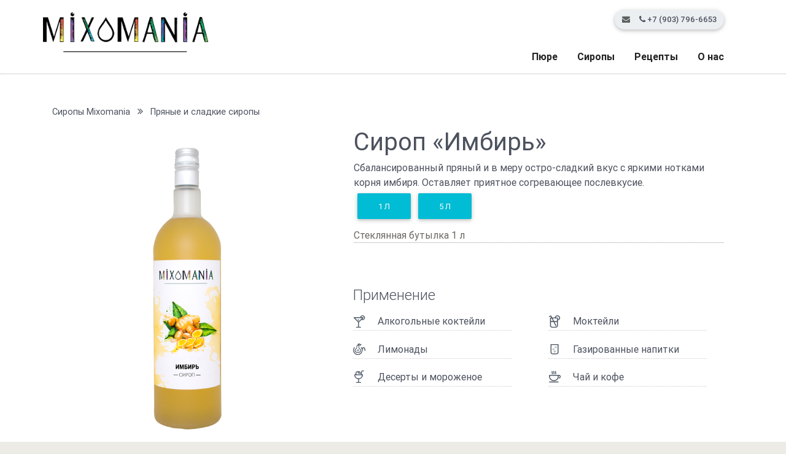

--- FILE ---
content_type: text/html; charset=UTF-8
request_url: https://mixomania.ru/item/510/
body_size: 36177
content:
<!DOCTYPE html>
<html lang="en">

	<head>
		<meta charset="utf-8">
		<meta name="viewport" content="width=device-width, initial-scale=1, shrink-to-fit=no">
		<meta http-equiv="x-ua-compatible" content="ie=edge">
		<title>Купить имбирный сироп с доставкой | Москва</title>
		<meta name="keywords" content="имбирный сироп купить, москва, доставка" />
		<meta name="description" content="Купить имбирный сироп в москве по выгодной цене с доставкой по России" />
		<meta name="robots" content="index, all" />
		<meta name="yandex-verification" content="5c0f6565878b788d" />
		<link rel="stylesheet" href="https://maxcdn.bootstrapcdn.com/font-awesome/4.6.0/css/font-awesome.min.css">
		<link href="https://mixomania.ru/site/css/bootstrap.min.css" rel="stylesheet">
		<link href="https://mixomania.ru/site/css/mdb.min.css" rel="stylesheet">
		<link href="https://mixomania.ru/third/prettyPhoto/css/prettyPhoto.css" rel="stylesheet">
		<link href="https://mixomania.ru/css/sweetalert.css" rel="stylesheet">
		<link href="https://mixomania.ru/site/css/style.css" rel="stylesheet">
		<style type="text/css">
		    .dropdown-toggle:after { display: none; }
		</style>
		<script type="text/javascript">!function(){var t=document.createElement("script");t.type="text/javascript",t.async=!0,t.src='https://vk.com/js/api/openapi.js?169',t.onload=function(){VK.Retargeting.Init("VK-RTRG-1613858-3ij6T"),VK.Retargeting.Hit()},document.head.appendChild(t)}();</script><noscript><img src="https://vk.com/rtrg?p=VK-RTRG-1613858-3ij6T" style="position:fixed; left:-999px;" alt=""/></noscript>
	</head>

	<body>
<!-- Yandex.Metrika counter -->
<script type="text/javascript">
    (function (d, w, c) {
        (w[c] = w[c] || []).push(function() {
            try {
                w.yaCounter40243424 = new Ya.Metrika({
                    id:40243424,
                    clickmap:true,
                    trackLinks:true,
                    accurateTrackBounce:true,
                    webvisor:true,
                    trackHash:true
                });
            } catch(e) { }
        });

        var n = d.getElementsByTagName("script")[0],
            s = d.createElement("script"),
            f = function () { n.parentNode.insertBefore(s, n); };
        s.type = "text/javascript";
        s.async = true;
        s.src = "https://mc.yandex.ru/metrika/watch.js";

        if (w.opera == "[object Opera]") {
            d.addEventListener("DOMContentLoaded", f, false);
        } else { f(); }
    })(document, window, "yandex_metrika_callbacks");
</script>
<noscript><div><img src="https://mc.yandex.ru/watch/40243424" style="position:absolute; left:-9999px;" alt="�������" /></div></noscript>
<!-- /Yandex.Metrika counter -->

<div class="container-fluid topnavbar">
	<div class="container">
	<div class="row pt-1">
		<div class="col-5 col-md-3 text-left" style="z-index:1;">
			<a style="position:absolute; top:0; left:0; z-index:2;" class="navbar-brand" href="https://mixomania.ru/">
				<img class="img-fluid" src="https://mixomania.ru/site/img/logo3.png" alt="mixomania.ru" />
			</a>
		</div>
		<div class="col-7 col-md-9 text-right align-bottom" style="z-index:1;">
			<div class="chip">
			<a class="" data-toggle="modal" data-target="#modal-contact" style="z-index:9;">
				<i class="fa fa-envelope" data-toggle="tooltip" data-placement="bottom" title="Отправить сообщение"></i>
			</a>&nbsp;&nbsp;&nbsp;
			<a class="" href="tel:79037966653" style="z-index:9;">
				<i class="fa fa-phone" data-toggle="tooltip" data-placement="bottom" title="Позвонить"></i>
				<span class="hidden-xs-down"> +7 (903) 796-6653</span>
			</a>
			
			<!--
			&nbsp;&nbsp;&nbsp;
            <a class="" href="https://mixomania.ru/basket/" data-toggle="tooltip" data-placement="bottom" title="Перейти в корзину" style="color:#f57c00;">
				<i class="fa fa-shopping-cart"></i> 
				<span id="shopping-cart-n">
				0				</span>
			</a>-->
			</div>
			
			
			<!--
			<div class="chip">
									<a class="" href="https://mixomania.ru/auth/login/">
				<i class="fa fa-sign-in" data-toggle="tooltip" data-placement="left" title="Вход"></i>
				<span class="hidden-xs-down"> Вход</span>
			</a>|
			<a class="" href="https://mixomania.ru/auth/create_user/">
				<span class="hidden-xs-down">Регистрация </span>
				<i class="fa fa-list-alt" data-toggle="tooltip" data-placement="left" title="Регистрация"></i>
			</a>
						</div>
			-->
		</div>
	</div>
	</div>
</div>
<!--Navbar-->
<nav class="navbar navbar-toggleable-md navbar-light white">
    <div class="container">
        <button class="navbar-toggler navbar-toggler-right" type="button" data-toggle="collapse" data-target="#mainMenu" aria-controls="navbarNav1" aria-expanded="false" aria-label="Toggle navigation">
            <a href="#"><span class="navbar-toggler-icon"></span></a>
        </button>
        <a class="navbar-brand" href="#">
            <strong>&nbsp;</strong>
        </a>
        <div class="collapse navbar-collapse" id="mainMenu">
            <ul class="navbar-nav ml-auto">
			
                <li class="nav-item dropdown btn-group">
                    <a class="nav-link dropdown-toggle" id="dropdownM" data-toggle="dropdown" aria-haspopup="true" aria-expanded="false"><span id="m">Пюре</span></a>
                    <div class="dropdown-menu dropdown" aria-labelledby="dropdownM" style="top:36px;">
					                        <a style="padding:0.5rem 1.0rem;" href="https://mixomania.ru/collection/132/" class="dropdown-item">Замороженное фруктовые пюре</a>
					                    </div>
                </li>
			
			
                <li class="nav-item dropdown btn-group">
                    <a class="nav-link dropdown-toggle" id="dropdownM" data-toggle="dropdown" aria-haspopup="true" aria-expanded="false"><span id="s">Сиропы</span></a>
                    <div class="dropdown-menu dropdown" aria-labelledby="dropdownM" style="top:36px;">
					                        <a style="padding:0.5rem 1.0rem;" href="https://mixomania.ru/collection/111/" class="dropdown-item">Сиропы для коктейлей</a>
					                        <a style="padding:0.5rem 1.0rem;" href="https://mixomania.ru/collection/70/" class="dropdown-item">Сиропы для лимонадов</a>
					                        <a style="padding:0.5rem 1.0rem;" href="https://mixomania.ru/collection/108/" class="dropdown-item">Фруктовые и ягодные сиропы</a>
					                        <a style="padding:0.5rem 1.0rem;" href="https://mixomania.ru/collection/71/" class="dropdown-item">Пряные и сладкие сиропы</a>
					                        <a style="padding:0.5rem 1.0rem;" href="https://mixomania.ru/collection/133/" class="dropdown-item">Основы: Квас и Комбуча</a>
					                        <a style="padding:0.5rem 1.0rem;" href="https://mixomania.ru/collection/113/" class="dropdown-item">Коллекция Ботаника</a>
					                    </div>
                </li>
                <li class="nav-item"><a class="nav-link waves-effect waves-dark" href="https://mixomania.ru/recipes/">Рецепты</a></li>
                <li class="nav-item dropdown btn-group">
                    <a class="nav-link dropdown-toggle" id="dropdownN" data-toggle="dropdown" aria-haspopup="true" aria-expanded="false"><span>О нас</span></a>
                    <div class="dropdown-menu dropdown" aria-labelledby="dropdownN" style="top:36px;">
                        <a style="padding:0.5rem 1.0rem;" href="https://mixomania.ru/about/" class="dropdown-item">О компании</a>
                        <a style="padding:0.5rem 1.0rem;" href="https://mixomania.ru/contacts/" class="dropdown-item">Контакты</a>
                        <a style="padding:0.5rem 1.0rem;" href="https://mixomania.ru/news/" class="dropdown-item">Новости и акции</a>
                    </div>
                </li>
				<!--<li class="nav-item"><a class="nav-link waves-effect waves-dark" href="https://mixomania.ru/delivery/">Условия доставки</a></li>-->
                <!-- <li class="nav-item dropdown btn-group">
                    <a class="nav-link dropdown-toggle" id="dropdownO" data-toggle="dropdown" aria-haspopup="true" aria-expanded="false"><span>Оплата и доставка</span></a>
                    <div class="dropdown-menu dropdown" aria-labelledby="dropdownO" style="top:36px;">
                        <a style="padding:0.5rem 1.0rem;" href="https://mixomania.ru/payment/" class="dropdown-item">Оплата</a>
                        <a style="padding:0.5rem 1.0rem;" href="https://mixomania.ru/delivery/" class="dropdown-item">Доставка</a>
                    </div>
                </li> -->
            </ul>
        </div>
    </div>
</nav>
<hr style="padding:0; margin:0;">
<section style="background-color:#ffffff;">
	<div class="container pt-3 text-left center-on-small-only">
		<a style="color:#4b515d; font-size:.9em;" href="https://mixomania.ru/section/27/">Сиропы Mixomania</a>&nbsp;&nbsp;&nbsp;<i class="fa fa-angle-double-right" aria-hidden="true"></i>&nbsp;&nbsp;&nbsp;<a style="color:#4b515d; font-size:.9em;" href="https://mixomania.ru/collection/71/">Пряные и сладкие сиропы</a>
	</div>
</section>
<!-- // СИРОПЫ // -->
<section style="background-color:#ffffff;">
	<div class="container">
		<div class="row"><!--product-details-->
			<div class="col-xs-12 col-sm-12 col-md-5 col-lg-5 text-center">
				<!--Product Carousel Wrapper-->
				<div id="multi-item-products" class="carousel slide carousel-multi-item" data-ride="carousel" style="margin-bottom:1.8em;">
					<!--Indicators-->
										<!--/.Indicators-->
					<!--Slides-->
					<div class="carousel-inner" role="listbox">
											<!--One slide-->
						<div class="carousel-item active">
							<div class="col-md-12">
								<div class="">
									<!--<a rel="prettyPhoto[510]" href="https://mixomania.ru/img/uploads/item/full/510/895.png" title="Сироп «Имбирь»">-->
										<img class="img-fluid" src="https://mixomania.ru/img/uploads/item/full/510/895.png" alt="Сироп «Имбирь»">
									<!--</a>-->
									<div class="marks">
																													</div>
								</div>
							</div>
						</div>
						<!--/.One slide-->
										</div>
					<!--/.Slides-->
				</div>
				<!--/.Product Carousel Wrapper-->
			</div>
						
			<div class="col-xs-12 col-sm-12 col-md-7 col-lg-7">
				<!--/product-information-->
				<div class="product-information px-3 py-3">
					<h1><strong>Сироп «Имбирь»</strong></h1>
					<div class="">
												Сбалансированный пряный и в меру остро-сладкий вкус с яркими нотками корня имбиря.
Оставляет приятное согревающее послевкусие.											</div>
					
					
					<ul class="product-information-detail">
												<li class="" data-ind="0" data-id="2006" data-type="29" data-comment="Стеклянная бутылка&nbsp;1 л" data-price1="475" data-price2="0" data-price3="0" data-name="Сироп «Имбирь»" data-img="765.png" data-product="510">
							<a class="btn cyan type_selection">1 л</a>
						</li>
												<li class="" data-ind="1" data-id="2066" data-type="31" data-comment="Пластиковая канистра&nbsp;5 л" data-price1="2070" data-price2="0" data-price3="0" data-name="Сироп «Имбирь»" data-img="" data-product="510">
							<a class="btn cyan type_selection">5 л</a>
						</li>
											</ul>
					<div class="clearfix"></div>
					
					<span class="mb-2 align-middle">
						<label class="itemType float-left mr-3" id="currentItemType" data-price_id="" data-price1="" data-price2="" data-price3="" data-img="" data-art="8.66318.269">Пластиковая канистра&nbsp;5 л</label>
						
						<!--
						<span id="charge" class="float-right" style="color:#0097a7;"><b>0</b> &#8381;</span>
						<b id="plusminus" class="align-middle">
							<a id="minus"><i class="fa fa-minus-square-o fa-2x" aria-hidden="true" style="color:#757575; line-height:1.3em;"></i></a>
							<input style="border:none; margin-top:3px; line-height:1.0em;" disabled="disabled" class="amountField" id="amountValue" type="text" value="1" />
							<a id="plus"><i class="fa fa-plus-square-o fa-2x" aria-hidden="true" style="color:#757575; line-height:1.3em;"></i></a>
						</b>
						<hr>
						<button title="Купить сироп" type="button" id="add-to-cart" class="btn orange darken-2"><i class="fa fa-shopping-cart"></i>&nbsp;&nbsp;&nbsp;В корзину</button>
						-->
					</span>
					

					<div class="clearfix"></div>

				</div>
				<!--/product-information-->
							
				<div class="container">
					<div class="row my-3">
						<div class="col-xs-12 col-sm-12 col-lg-12">
							<h4>Применение</h4>
							<!--
														<div class="my-2 wow slideInRight">
								<span style="display:inline-block; width:90%; border-bottom:1px dotted #ccc; padding-bottom:2px;">
									<img class="align-middle" style="width:20px; height:20px;" src="https://mixomania.ru/img/uploads/list/max/1/34.png" alt="Алкогольные коктейли" />
									<strong class="pl-3 align-middle" style="font-size:1.0em; line-height:1.6em; font-weight:400;">Алкогольные коктейли</strong>
								</span>
							</div>
														<div class="my-2 wow slideInRight">
								<span style="display:inline-block; width:90%; border-bottom:1px dotted #ccc; padding-bottom:2px;">
									<img class="align-middle" style="width:20px; height:20px;" src="https://mixomania.ru/img/uploads/list/max/1/36.png" alt="Моктейли" />
									<strong class="pl-3 align-middle" style="font-size:1.0em; line-height:1.6em; font-weight:400;">Моктейли</strong>
								</span>
							</div>
														<div class="my-2 wow slideInRight">
								<span style="display:inline-block; width:90%; border-bottom:1px dotted #ccc; padding-bottom:2px;">
									<img class="align-middle" style="width:20px; height:20px;" src="https://mixomania.ru/img/uploads/list/max/1/48.png" alt="Лимонады" />
									<strong class="pl-3 align-middle" style="font-size:1.0em; line-height:1.6em; font-weight:400;">Лимонады</strong>
								</span>
							</div>
														<div class="my-2 wow slideInRight">
								<span style="display:inline-block; width:90%; border-bottom:1px dotted #ccc; padding-bottom:2px;">
									<img class="align-middle" style="width:20px; height:20px;" src="https://mixomania.ru/img/uploads/list/max/1/35.png" alt="Газированные напитки" />
									<strong class="pl-3 align-middle" style="font-size:1.0em; line-height:1.6em; font-weight:400;">Газированные напитки</strong>
								</span>
							</div>
														<div class="my-2 wow slideInRight">
								<span style="display:inline-block; width:90%; border-bottom:1px dotted #ccc; padding-bottom:2px;">
									<img class="align-middle" style="width:20px; height:20px;" src="https://mixomania.ru/img/uploads/list/max/1/33.png" alt="Десерты и мороженое" />
									<strong class="pl-3 align-middle" style="font-size:1.0em; line-height:1.6em; font-weight:400;">Десерты и мороженое</strong>
								</span>
							</div>
														<div class="my-2 wow slideInRight">
								<span style="display:inline-block; width:90%; border-bottom:1px dotted #ccc; padding-bottom:2px;">
									<img class="align-middle" style="width:20px; height:20px;" src="https://mixomania.ru/img/uploads/list/max/1/46.png" alt="Чай и кофе" />
									<strong class="pl-3 align-middle" style="font-size:1.0em; line-height:1.6em; font-weight:400;">Чай и кофе</strong>
								</span>
							</div>
														-->
							<div class="row">
														<div class="col-lg-6 col-md-6 col-sm-6 my-2 wow slideInRight">
								<span style="display:inline-block; width:90%; border-bottom:1px dotted #ccc; padding-bottom:2px;">
									<img class="align-middle" style="width:20px; height:20px;" src="https://mixomania.ru/img/uploads/list/max/1/34.png" alt="Алкогольные коктейли" />
									<strong class="pl-3 align-middle" style="font-size:1.0em; line-height:1.6em; font-weight:400;">Алкогольные коктейли</strong>
								</span>
							</div>
														<div class="col-lg-6 col-md-6 col-sm-6 my-2 wow slideInRight">
								<span style="display:inline-block; width:90%; border-bottom:1px dotted #ccc; padding-bottom:2px;">
									<img class="align-middle" style="width:20px; height:20px;" src="https://mixomania.ru/img/uploads/list/max/1/36.png" alt="Моктейли" />
									<strong class="pl-3 align-middle" style="font-size:1.0em; line-height:1.6em; font-weight:400;">Моктейли</strong>
								</span>
							</div>
														<div class="col-lg-6 col-md-6 col-sm-6 my-2 wow slideInRight">
								<span style="display:inline-block; width:90%; border-bottom:1px dotted #ccc; padding-bottom:2px;">
									<img class="align-middle" style="width:20px; height:20px;" src="https://mixomania.ru/img/uploads/list/max/1/48.png" alt="Лимонады" />
									<strong class="pl-3 align-middle" style="font-size:1.0em; line-height:1.6em; font-weight:400;">Лимонады</strong>
								</span>
							</div>
														<div class="col-lg-6 col-md-6 col-sm-6 my-2 wow slideInRight">
								<span style="display:inline-block; width:90%; border-bottom:1px dotted #ccc; padding-bottom:2px;">
									<img class="align-middle" style="width:20px; height:20px;" src="https://mixomania.ru/img/uploads/list/max/1/35.png" alt="Газированные напитки" />
									<strong class="pl-3 align-middle" style="font-size:1.0em; line-height:1.6em; font-weight:400;">Газированные напитки</strong>
								</span>
							</div>
														<div class="col-lg-6 col-md-6 col-sm-6 my-2 wow slideInRight">
								<span style="display:inline-block; width:90%; border-bottom:1px dotted #ccc; padding-bottom:2px;">
									<img class="align-middle" style="width:20px; height:20px;" src="https://mixomania.ru/img/uploads/list/max/1/33.png" alt="Десерты и мороженое" />
									<strong class="pl-3 align-middle" style="font-size:1.0em; line-height:1.6em; font-weight:400;">Десерты и мороженое</strong>
								</span>
							</div>
														<div class="col-lg-6 col-md-6 col-sm-6 my-2 wow slideInRight">
								<span style="display:inline-block; width:90%; border-bottom:1px dotted #ccc; padding-bottom:2px;">
									<img class="align-middle" style="width:20px; height:20px;" src="https://mixomania.ru/img/uploads/list/max/1/46.png" alt="Чай и кофе" />
									<strong class="pl-3 align-middle" style="font-size:1.0em; line-height:1.6em; font-weight:400;">Чай и кофе</strong>
								</span>
							</div>
														</div>
						</div>
					</div>
				</div>
										
			</div>
		</div><!--/product-details-->
					
	</div>
</section>

<section style="background-color:#ffffff;">
	<div class="container py-5">	
	
		<!-- Nav tabs -->
		<div class="tabs-wrapper"> 
			<ul class="nav classic-tabs tabs-cyan" role="tablist">
				<li class="nav-item">
					<a class="nav-link waves-light active" data-toggle="tab" href="#panel51" role="tab">Рецепты</a>
				</li>
				<li class="nav-item">
					<a class="nav-link waves-light" data-toggle="tab" href="#panel52" role="tab">Описание</a>
				</li>
			</ul>
		</div>
		<!-- Tab panels -->
		<div class="tab-content card" style="box-shadow:none;">
			<!--Panel 1-->
			<div class="tab-pane fade in show active" id="panel51" role="tabpanel">
				<div class="row">
								<div class="col-lg-4 col-md-4 mb-r">
					<div class="testimonial">
						<h2 style="color:#4b515d; font-weight:500; font-size:1.2em;"><a href="https://mixomania.ru/item/585/">Mango Penicillina — коктейль алкогольный </a></h2>
						<p><ul class="m_recipes">
<li><strong>Сироп «Имбирь»</strong> <span>15 мл</span></li>
<li><strong>Шотландский виски</strong> <span>50 мл</span></li>
<li><strong>Пюре Манго</strong> <span>40 гр</span></li>
<li><strong>Сок лимона </strong> <span>20 мл</span></li>
<li><strong>Островной скотч</strong> <span>20 мл</span></li>
</ul>
<p>Игредиенты, кроме островного виски, взбить в шейкере и отфильтровать в бокал. Осверху долить островной виски. </p></p>
					</div>
				</div>
								<div class="col-lg-4 col-md-4 mb-r">
					<div class="testimonial">
						<h2 style="color:#4b515d; font-weight:500; font-size:1.2em;"><a href="https://mixomania.ru/item/586/">Ginger latte</a></h2>
						<p><ul class="m_recipes">
<li><strong>Сироп «Имбирь»</strong> <span>20 мл</span></li>
<li><strong>Эспрессо</strong> <span>50 мл</span></li>
<li><strong>Соевое молоко</strong> <span>120 мл</span></li>
</ul>
<p>Из всех ингредиентов приготовить классический латте с добавлением сиропа имбирь. Посыпать тёртым шоколадом.</p></p>
					</div>
				</div>
								</div>
			</div>
			<!--/.Panel 1-->
			<!--Panel 2-->
			<div class="tab-pane fade" id="panel52" role="tabpanel">
				<div class="row">
<div class="col-lg-6 col-md-6">
<p><strong>Вкусовой профиль:</strong> Ярко выраженный вкус имбиря.</p>
<p><strong>Разведение:</strong> 1:8</p>
</div>

<div class="col-lg-6 col-md-6">
<p><strong>Пищевая и энергетическая ценность 100 г. продукта:</strong><br /> углеводы - 61,3 г;  251 ккал (1065 кДж).</p>
</div>
</div>			</div>
			<!--/.Panel 2-->
		</div>	
		
	</div>
</section>

<section style="background-color:#fff3e0;">	
<div class="container pt-3 pb-3">

<h4 class="text-center"><strong>Вам могут понравиться</strong></h4>

<!--Carousel Wrapper-->
<div id="multi-item-example" class="carousel slide carousel-multi-item" data-ride="carousel">

    <!--Controls-->
    <div class="controls-top">
        <a style="border:none; box-shadow:none;" type="button" class="btn btn-outline-warning" href="#multi-item-example" data-slide="prev"><i class="fa fa-chevron-left"></i></a>
        <a style="border:none; box-shadow:none;" type="button" class="btn btn-outline-warning" href="#multi-item-example" data-slide="next"><i class="fa fa-chevron-right"></i></a>
    </div>
    <!--/.Controls-->

    <!--Slides-->
    <div class="carousel-inner" role="listbox">

        <!--First slide-->
        <div class="carousel-item active text-center">

            <div class="col-md-4">
                <div class="">
                    <a href="https://mixomania.ru/item/643/">
						<img style="box-shadow:none;" src="https://mixomania.ru/img/uploads/item/full/643/893.png" class="img-fluid">
					</a>
                    <div class="card-block">
                        <h4 style="color:#4b515d; font-weight:500; font-size:1.2em; height:60px; overflow:hidden;"><a href="https://mixomania.ru/item/643/">Сироп «Имбирный пряник»</a></h4>
                        <!--<h5>от 0.00 &#8381;</h5>
						<p>Пряный аромат с нотками имбиря, корицы&#8230;</p>-->
                    </div>
                </div>
            </div>

            <div class="col-md-4 hidden-sm-down">
                <div class="">
                    <a href="https://mixomania.ru/item/519/">
						<img style="box-shadow:none;" src="https://mixomania.ru/img/uploads/item/full/519/957.png" class="img-fluid">
					</a>
                    <div class="card-block">
                        <h4 style="color:#4b515d; font-weight:500; font-size:1.2em; height:60px; overflow:hidden;"><a href="https://mixomania.ru/item/519/">Сироп «Черный чай с имбирем»</a></h4>
                        <!--<h5>от 0.00 &#8381;</h5>
						<p>Имбирный привкус придется по душе поклонникам&#8230;</p>-->
                    </div>
                </div>
            </div>

            <div class="col-md-4 hidden-sm-down">
                <div class="">
                    <a href="https://mixomania.ru/item/443/">
						<img style="box-shadow:none;" src="https://mixomania.ru/img/uploads/item/full/443/868.png" class="img-fluid">
					</a>
                    <div class="card-block">
                        <h4 style="color:#4b515d; font-weight:500; font-size:1.2em; height:60px; overflow:hidden;"><a href="https://mixomania.ru/item/443/">Сироп «Космополитен»</a></h4>
                        <!--<h5>от 100.00 &#8381;</h5>
						<p>В основе продукта — выразительный вкус&#8230;</p>-->
                    </div>
                </div>
            </div>

        </div>
        <!--/.First slide-->

        <!--Second slide-->
        <div class="carousel-item text-center">

            <div class="col-md-4">
                <div class="">
                    <a href="https://mixomania.ru/item/513/">
						<img style="box-shadow:none;" src="https://mixomania.ru/img/uploads/item/full/513/899.png" class="img-fluid">
					</a>
                    <div class="card-block">
                        <h4 style="color:#4b515d; font-weight:500; font-size:1.2em; height:60px; overflow:hidden;"><a href="https://mixomania.ru/item/513/">Сироп «Корица»</a></h4>
                        <!--<h5>от 0.00 &#8381;</h5>
						<p>Сладкий вкус и насыщенный аромат с&#8230;</p>-->
                    </div>
                </div>
            </div>

            <div class="col-md-4 hidden-sm-down">
                <div class="">
                    <a href="https://mixomania.ru/item/498/">
						<img style="box-shadow:none;" src="https://mixomania.ru/img/uploads/item/full/498/966.png" class="img-fluid">
					</a>
                    <div class="card-block">
                        <h4 style="color:#4b515d; font-weight:500; font-size:1.2em; height:60px; overflow:hidden;"><a href="https://mixomania.ru/item/498/">Ягодный сироп «Садовая Клубника»</a></h4>
                        <!--<h5>от 0.00 &#8381;</h5>
						<p>Клубничный аромат и насыщенный, яркий вкус&#8230;</p>-->
                    </div>
                </div>
            </div>

            <div class="col-md-4 hidden-sm-down">
                <div class="">
                    <a href="https://mixomania.ru/item/509/">
						<img style="box-shadow:none;" src="https://mixomania.ru/img/uploads/item/full/509/892.png" class="img-fluid">
					</a>
                    <div class="card-block">
                        <h4 style="color:#4b515d; font-weight:500; font-size:1.2em; height:60px; overflow:hidden;"><a href="https://mixomania.ru/item/509/">Сироп «Жгучий»</a></h4>
                        <!--<h5>от 0.00 &#8381;</h5>
						<p>Сладкий сироп с добавлением горького перца&#8230;</p>-->
                    </div>
                </div>
            </div>

        </div>
        <!--/.Second slide-->

    </div>
    <!--/.Slides-->

</div>
<!--/.Carousel Wrapper-->
</div>
</section>
<!-- // СИРОПЫ // -->

<!-- // РЕЦЕПТЫ // -->
<!-- // РЕЦЕПТЫ // -->



<!--Footer-->
<footer class="page-footer center-on-small-only" id="footer">

    <div class="container">
	
        <div class="row">

			<div class="col-md-4 col-lg-4 iblock" style="font-size:0.8em; border:none;">
				                <div><img class="img-fluid" src="https://mixomania.ru/site/img/logo-footer3.png" alt="Миксомания" /></div>
				<div>&nbsp;</div>
				<div>ООО «ХОРЕКА»</div>
				<div>Россия. Москва<br /></div>
				<div><a class="" href="tel:79037966653"><i class="fa fa-phone" data-toggle="tooltip" data-placement="bottom" title="Позвонить"></i><span class=""> +7 (903) 796-6653</span></a></div>
				<div>&nbsp;</div>
				<div>
					<a href="https://www.facebook.com/mixomaniaofficial/"><i class="fa fa-facebook-square fa-2x" aria-hidden="true"></i></a>&nbsp;&nbsp;&nbsp;<a href="https://www.instagram.com/mixomania_official/"><i class="fa fa-instagram fa-2x" aria-hidden="true"></i></a>
				</div>
				<!--<div>© 2016 - 2025</div>-->
            </div>
			
			<div class="col-md-2 col-lg-2 iblock" style="font-size:0.8em; border:none;">
                <h5 style="font-size:1.2em;">Сиропы</h5>
								<div style="padding:2px 0;"><a href="https://mixomania.ru/collection/111/" class="">Сиропы для коктейлей</a></div>
								<div style="padding:2px 0;"><a href="https://mixomania.ru/collection/70/" class="">Сиропы для лимонадов</a></div>
								<div style="padding:2px 0;"><a href="https://mixomania.ru/collection/108/" class="">Фруктовые и ягодные сиропы</a></div>
								<div style="padding:2px 0;"><a href="https://mixomania.ru/collection/71/" class="">Пряные и сладкие сиропы</a></div>
								<div style="padding:2px 0;"><a href="https://mixomania.ru/collection/133/" class="">Основы: Квас и Комбуча</a></div>
								<div style="padding:2px 0;"><a href="https://mixomania.ru/collection/113/" class="">Коллекция Ботаника</a></div>
				            </div>

            <div class="col-md-2 col-lg-2 iblock" style="font-size:0.8em; border:none;">
                <h5 style="font-size:1.2em;">Рецепты</h5>
								<div style="padding:2px 0;"><a href="https://mixomania.ru/collection/123/" class="">Алкогольные коктейли</a></div>
								<div style="padding:2px 0;"><a href="https://mixomania.ru/collection/124/" class="">Безалкогольные напитки</a></div>
								<div style="padding:2px 0;"><a href="https://mixomania.ru/collection/127/" class="">Газированные напитки</a></div>
								<div style="padding:2px 0;"><a href="https://mixomania.ru/collection/125/" class="">Лимонады</a></div>
								<div style="padding:2px 0;"><a href="https://mixomania.ru/collection/128/" class="">Чай и кофе</a></div>
				            </div>

            <div class="col-md-2 col-lg-2 iblock" style="font-size:0.8em; border:none;">
                <h5 style="font-size:1.2em;">О нас</h5>
				<div style="padding:2px 0;"><a href="https://mixomania.ru/about/" class="">О компании</a></div>
				<div style="padding:2px 0;"><a href="https://mixomania.ru/contacts/" class="">Контакты</a></div>
				<div style="padding:2px 0;"><a href="https://mixomania.ru/news/" class="">Новости и акции</a></div>
            </div>

            <div class="col-md-2 col-lg-2 iblock" style="font-size:0.8em; border:none;">
                <h5 style="font-size:1.2em;">Оплата и доставка</h5>
				<div style="padding:2px 0;"><a href="https://mixomania.ru/payment/" class="">Оплата</a></div>
				<div style="padding:2px 0;"><a href="https://mixomania.ru/delivery/" class="">Доставка</a></div>
				<div>&nbsp;</div>
				<div>&nbsp;</div>
				<div>&nbsp;</div>
				<div>&nbsp;</div>
				<div>Производство и продажа сиропов для коктейлей, лимонадов, десертов.</div>
            </div>

        </div>
		
    </div>
	
</footer>
<!--/.Footer-->
<!-- Modal Contact -->
<div class="modal fade modal-ext" id="modal-contact" tabindex="-1" role="dialog" aria-labelledby="modalFeedbackForm" aria-hidden="true">
    <div class="modal-dialog" role="document">
        <!--Content-->
        <div class="modal-content">
            <!--Header-->
            <div class="modal-header">
                <button type="button" class="close" data-dismiss="modal" aria-label="Close">
                    <span aria-hidden="true">&times;</span>
                </button>
                <h4 class="modal-title w-100" id="modalFeedbackForm" style="font-weight:bold;">Напишите нам</h4>
            </div>
            <!--Body-->
						<form id="feedbackForm" action="https://mixomania.ru/" method="post">
            <div class="modal-body">
                <div class="md-form">
                    <i class="fa fa-user prefix"></i>
                    <input type="text" id="user" name="user" class="form-control" value="">
                    <label for="user">Ваше имя <em style="display:inline-block; width:350px; position:absolute; top:-1.2em; left:0px; color:#ff4444 !important;"></em></label>
                </div>

                <div class="md-form">
                    <i class="fa fa-envelope prefix"></i>
                    <input type="text" id="email" name="email" class="form-control" value="">
                    <label for="email">Ваш e-mail <em style="display:inline-block; width:350px; position:absolute; top:-1.2em; left:0px; color:#ff4444;"></em></label>
                </div>

                <!--<div class="md-form">
                    <i class="fa fa-tag prefix"></i>
                    <input type="text" id="subject" name="subject" class="form-control">
                    <label for="subject">Тема <em style="display:inline-block; width:350px; position:absolute; top:-1.2em; left:0px; color:#ff4444;"></em></label>
                </div>-->
				
				<div class="md-form">
                    <i class="fa fa-phone prefix"></i>
                    <input type="text" id="phone" name="phone" class="form-control">
                    <label for="phone">Телефон <em style="display:inline-block; width:350px; position:absolute; top:-1.2em; left:0px; color:#ff4444;"></em></label>
                </div>

                <div class="md-form">
                    <i class="fa fa-pencil prefix"></i>
                    <textarea id="message" name="message" class="md-textarea"></textarea>
                    <label for="message">Сообщение <em style="display:inline-block; width:350px; position:absolute; top:-1.2em; left:0px; color:#ff4444;"></em></label>
                </div>

                <div class="text-center">
                    <button id="submit" name="submit" type="submit" class="btn cyan">Отправить</button>
                    <div class="call">
                        <p>Предпочитаете позвонить? <span class="cf-phone"><i class="fa fa-phone"></i> +7 (903) 796-6653</span></p>
                    </div>
                </div>
            </div>
			</form>
        </div>
        <!--/.Content-->
    </div>
</div>

	<a id="back-to-top" href="#"><i class="fa fa-chevron-up fa-3x" aria-hidden="true"></i></a>


    <script type="text/javascript" src="https://mixomania.ru/js/jquery-2.2.3.min.js"></script>
    <script type="text/javascript" src="https://mixomania.ru/js/tether.min.js"></script>
    <script type="text/javascript" src="https://mixomania.ru/js/bootstrap.min.js"></script>
    <script type="text/javascript" src="https://mixomania.ru/js/mdb.min.js"></script>
	<script type="text/javascript" src="https://mixomania.ru/js/jquery.inputmask.bundle.min.js"></script>
	<script type="text/javascript" src="https://mixomania.ru/third/prettyPhoto/js/jquery.prettyPhoto.js"></script>
	<script type="text/javascript" src="https://mixomania.ru/js/sweetalert.min.js"></script>
	<script type="text/javascript" src="https://mixomania.ru/js/jquery.validate-1.15.0.min.js"></script>
	<script type="text/javascript" src="https://mixomania.ru/site/js/custom.js"></script>

</body>
</html>

--- FILE ---
content_type: text/css
request_url: https://mixomania.ru/site/css/style.css
body_size: 3952
content:
/* YOUR CUSTOM STYLES HERE */

body { background-color:#edebe5; color:#4b515d; }
a { color:#4b515d; }
.topnavbar { background-color:#ffffff; }
nav.navbar { font-weight:bold; box-shadow: none; }

.navbar .nav-item { padding-left:0.5em; padding-right:0.5em; }
.navbar .nav-item .dropdown-menu.dropdown a:hover { background-color:#ad1457; }

.navbar.navbar-light .breadcrumb.active, .navbar.navbar-light .nav-item.active { color:#fff; background-color:#ad1457; }
.navbar.navbar-light .breadcrumb.active > a, .navbar.navbar-light .nav-item.active > a { color:#fff; }


.marks { position:absolute; top:0; left:1.5em; }
.marks img { margin-right:0.5em; display:inline; }

.carousel-caption {
    position: absolute;
    left:1%;
    bottom:1%;
    width:60vw;
    z-index: 10;
    color: #fff;
    text-align: center;
}
.carousel-caption h2 { color:#45526e; font-size:3.2vw; font-weight:bold; margin:0px; padding:0.5em 0 0 0; background-color:rgba(255,255,255,.6); }
.carousel-caption p { color:#333; font-size:2.6vw; font-weight:bold; margin:0 0 1.0em 0; padding:0 0 0.5em 0; background-color:rgba(255,255,255,.6); }

.carousel .carousel-indicators li {
    max-width: 1.5vw;
    height: 1.5vw;
    background-color:rgba(255,255,255,.8);
}
.carousel .carousel-indicators li.active { background-color:#45526e; }

nav.pagerity { width:100%; }
ul.pagination { margin:1.0em auto; }

.product-information {
    position:relative;
}
.condition {
    position: absolute;
    top: 0;
    left: 0;
}
.product-information h2 {
    color: #363432;
    font-weight:bold;
    font-family: 'Roboto', sans-serif;
    font-size: 20px;
    margin-top: 0;
}
.product-information > span {
    display: inline-block;
    width:100%;
    position:relative;
    /*border-top:1px dotted #999999;*/
}
.product-information span span {
    color: #FE980F;
    font-family: 'Roboto', sans-serif;
    font-size: 28px;
    font-weight: 700;
}
.product-information span label {
    color: #696763;
    font-size: 16px;
    font-family: 'Roboto', sans-serif;
    font-weight: 400;
  padding-top:0.5em;
  min-width:100%;
border-bottom:1px dotted #999;
}
.product-information span input {
    border:none;
    margin:0 2px;
    color: #0097a7;
    font-family: 'Roboto', sans-serif;
    font-size: 28px;
    font-weight: 700;
    /*height: 33px;*/
    outline: none;
    text-align: center;
    width: 33px;
}
.product-information span b i { cursor:pointer; }

#add-to-cart { position:absolute; right:0; top:100%; margin:0; }
.product-information-detail {
  width:100%;
}

.product-information-detail {
  margin:0; padding:0;
}
.product-information-detail li {
  float:left;
}
/*
.product-information-detail li strong {
  padding-right:5px;
}
.product-information-detail li span {
  float:right;
  background-color:#edebe5;
  background-color:#ffffff;
  padding-left:5px;
}
.product-information-detail li span em {
  font-style:normal;
}
.product-information-detail li span a {
  color:#FF8800;
}
*/

ul.m_recipes {
    list-style-type: none;
    padding: 0.5em 0;
}
ul.m_recipes li {
    position: relative;
    text-align: left;
    border-bottom: 1px dotted #ccc;
    line-height: 1.4;
}
ul.m_recipes li strong {
    display: inline-block;
    max-width: 75%;
    font-weight: normal;
    line-height: 0.9;
}
ul.m_recipes li span {
    position: absolute;
    right: 0px;
    bottom: 0px;
}

table tbody td.quantity i { cursor:pointer; }
table tbody td.quantity input {
   border:none;
    border-left: 1px solid #DEDEDC;
    border-right: 1px solid #DEDEDC;
    margin:0 2px;
    color: #696763;
    font-family: 'Roboto', sans-serif;
    font-size: 16px;
    font-weight: 700;
    height: 33px;
    outline: none;
    text-align: center;
    width: 33px;
}
footer.page-footer { margin:0; background-color: #000000; }
footer h5 { font-weight:700; }
footer .iblock { padding-bottom:1em; padding-top:1em; border-bottom:1px dotted #999999; }


#back-to-top {
  cursor: pointer;
  position: fixed;
  bottom: 0.5em;
  right: 0.5em;
  display: none;
  color: #999999;
  opacity: 0.4;
  z-index:9999999;
}

--- FILE ---
content_type: application/javascript
request_url: https://mixomania.ru/site/js/custom.js
body_size: 16825
content:
$(function () {
	
		// Tooltips Initialization
		$('[data-toggle="tooltip"]').tooltip();
		
		// input mask
		$('#phone').inputmask({"mask": "+9 (999) 999-9999"});
		
		// prettyPhoto - просмотр
		$("a[rel^='prettyPhoto']").prettyPhoto({ social_tools: '' });
	
		// пересчитать общую сумму
		function reTotal() {
			var result = 0;
			$(".product-table tbody td span.summ").each(function(){
				result = result + parseFloat($(this).text());
			});
			return result.toFixed(0);
		}
		// пересчет суммы
		$('#total').html(reTotal());
		
		// плюс-минус количество на карточке товара
		$("#plusminus a").click(function(){
			var itemlist = $('.product-information-detail li');
			var action = $(this).attr('id');
			var target = $(this).siblings('input');
			var qnt = parseFloat(target.val(), 10);
			var summ = $("#charge b");		
			var prices = $(this).closest('span').find('label');
			var newqnt = '';
			var price = prices.data('price1');
			if(action == 'plus') {
				target.val(qnt+1-0);
				newqnt = target.val();
				//if(newqnt > 6 && newqnt <= 13) { var price = prices.data('price2'); itemlist.each(function(){ $(this).find('em').text($(this).data('price2')); }); }
				//if(newqnt > 13) { var price = prices.data('price3'); itemlist.each(function(){ $(this).find('em').text($(this).data('price3')); }); }
				summ.text(parseFloat(price * newqnt, 10));
			} else {
				if(qnt <= 1) {
					target.val('1');
					summ.text(parseFloat(price * 1, 10));
				} else {
					target.val(qnt-1);
					newqnt = target.val();
					//if(newqnt > 6 && newqnt <= 13) { var price = prices.data('price2'); itemlist.each(function(){ $(this).find('em').text($(this).data('price2')); }); }
					//if(newqnt <= 6) { var price = prices.data('price1'); itemlist.each(function(){ $(this).find('em').text($(this).data('price1')); }); }
					summ.text(parseFloat(price * newqnt, 10));
				}
			}
		});

		// add to shopping cart - choose a product
		$('.type_selection').click(function(){
			var elem = $(this).closest('li');
			var ind = elem.data('ind');
			$('#multi-item-products').carousel(ind);
			//elem.animate({ fontSize: "1.1em", opacity: 0.3 }, 200, "linear", function() { elem.animate({ fontSize: "1.0em", opacity: 1 }, 200); });
			var txt = elem.data('comment');
			var prc1 = elem.data('price1');
			var prc2 = elem.data('price2');
			var prc3 = elem.data('price3');
			var img = elem.data('img');
			var id = elem.data('id');
			$('#amountValue').val(1);
			$('#currentItemType').data('price_id', id).data('price1', prc1).data('price2', prc2).data('price3', prc3).data('img', img).text(txt);
			$('#charge b').text(prc1);
			return false;
		});
		$(".product-information-detail li:first a").click();
		
		// add to shopping cart - add a product
		$('#add-to-cart').click(function(){
			var el = $('.product-information-detail li'); // элемент списка
			var curr = $(this).closest('span').find('label'); // выбранная упаковка
			var name = el.data('name'); // название продукта
			var img = el.data('img'); // изображение
			var price1 = curr.data('price1'); // цена розн.
			var product = el.data('product'); // id продукта
			var data = 'price_id=' + curr.data('price_id') + '&price1=' + price1 + '&name=' + name + '&pack=' + curr.text() + '&amount=' + $('#amountValue').val() + '&product=' + product + '&img=' + curr.data('img') + '&art=' + curr.data('art');
			$.isNumeric(parseInt($('#shopping-cart-n').text(),10)) ? n = parseInt($('#shopping-cart-n').text(),10) : n = 0;
			//alert(data);
			$.ajax({
				type: "POST",
				data: data,
				url: 'https://' + window.location.hostname + '/main/add_to_shopping_cart',
				timeout:10000,
				beforeSend: function(){
					swal({ title: "Отличный выбор!", text: "Добавляем этот товар в корзину", type: "success", showConfirmButton: false });
				},
				success: function(answer) {
					//console.log(answer);
					var answ = answer.split('::');
					if(answ[0] == 'exists') {
						$('#shopping-cart-n').text(n - 0);
						swal({ title: "Упс!", text: "Этот товар уже есть в корзине", type: "error" });
					} else {
						swal({ title: "Успешно!", text: "Вы добавили товар в корзину", type: "success" });
						$('#shopping-cart-n').text(n - 0 + 1);
					}
				},
				error: function() {
					swal({ title: "Ошибка!", text: "Что-то пошло не так...", type: "error" });
				}
			});
		});
		
		// plus-minus (basket)
		$(".product-table tbody td.quantity a").click(function(){
			var action = $(this).data('action');
			var target = $(this).closest('tr').find('input');
			var price = $(this).closest('tr').find('span.price').text();
			var summ = $(this).closest('tr').find('span.summ');
			//alert();
			if(action == 'plus') {
				target.val(parseFloat(target.val())+1-0);
			} else {
				if(parseFloat(target.val()) <= 1) { target.val('1'); } else { target.val(parseFloat(target.val())-1); }
			}
			var newqnt = $(this).closest('tr').find('input').val();
			summ.text(parseFloat(price*newqnt).toFixed(0));
			$('#total').html(reTotal());
		});
		
	// delete from shopping cart
	$('table.product-table').on('click', '.delete', function(){
		var elem = $(this);
		var row = elem.closest('tr');
		var data = 'item=' + row.data('key');
		$.isNumeric(parseInt($('#shopping-cart-n').text(),10)) ? n = parseInt($('#shopping-cart-n').text(),10) : n = 0;
		//console.log(data);
  		$.ajax({
  			type: "POST",
        	data: data,
        	url: 'https://' + window.location.hostname + '/main/del_from_shopping_cart',
        	timeout:7000,
        	beforeSend: function(){
        		swal({ title: "Жаль...", text: "Ну... Удаляем конечно", type: "info", showConfirmButton: false });
        	},
        	success: function(data) {
				swal({ title: "Успешно!", text: "Вы удалили товар из корзины", type: "success" });
        		row.animate({ "opacity":0 }, 800, function(){
        			$(this).remove();
        			$('#shopping-cart-n').text(data);
        			$('#total').html(reTotal());
        		});
        	},
        	error: function(data) {
				swal({ title: "Ошибка!", text: "Что-то пошло не так...", type: "error" });
        	}
  		});
	});
		
	// save amount into shopping cart
	$('.changeAmount').click(function(){
		var elem = $(this).closest('tr');
		var data = 'price_id=' + elem.data('key') + '&amount=' + elem.find('input').val();
		//alert(data);
  		$.ajax({
  			type: "POST",
        	data: data,
        	url: 'https://' + window.location.hostname + '/main/change_into_shopping_cart',
        	timeout:7000,
        	beforeSend: function(){
        		swal({ title: "Секундочку...", text: "Запоминаем количество", type: "info", showConfirmButton: false });
        	},
        	success: function(data) {
				swal({ title: "Успешно!", text: "Количество товара запомнили", type: "success" });
        	},
        	error: function(data) {
				swal({ title: "Ошибка!", text: "Что-то пошло не так...", type: "error" });
        	}
  		});
		return false;
	});
	
	// продолжаем покупку - шаг 2
	$('#goToPayment').click(function(){
		var data = $('#buyerInfo').serialize() + '&total=' + $('#total').text();
		//alert(data);
  		$.ajax({
  			type: "POST",
        	data: data,
        	url: 'https://' + window.location.hostname + '/main/save_buyer_info',
        	timeout:7000,
        	beforeSend: function(){
        		swal({ title: "Секундочку...", text: "Отправляем данные", type: "info", showConfirmButton: false });
        	},
        	success: function(data) {
				swal({
					title: "Успешно!",
					text: data,
					confirmButtonText: "ОК",
					closeOnConfirm: false
				},
				function(){
					window.location.href = "https://" + location.hostname;
				});
        	},
        	error: function(data) {
				swal({ title: "Ошибка!", text: "Что-то пошло не так...", type: "error" });
        	}
  		});
		return false;
	});
	
  // оформляем покупку
  /*$("#buyerInfo").validate({
  	rules: {
  		name: {
  			required: true,
  			rangelength: [3, 64]
  		},
  		email: {
  			required: true,
  			email: true
  		},
  		phone: {
  			required: true,
  			rangelength: [17, 17]
  		},
  		address: {
  			required: true,
  			rangelength: [3, 8192]
  		}
  	},
  	messages: {
  		name: {
  			required: "Не указано имя!",
  			rangelength: "От 3 до 64 символов!"
  		},
  		email: {
  			required: "Не указан e-mail!",
  			email: "Проверьте введенный e-mail!"
  		},
  		phone: {
  			required: "Укажите контактный телефон!",
  			rangelength: "Проверьте номер телефона!"
  		},
  		address: {
  			required: "Напишите свое сообщение!",
  			rangelength: "От 3 до 8192 символов!"
  		}
  	},
	errorElement: "span",
    submitHandler: function() {
    	elem = $("#goToPayment");
  		elem.attr("disabled","disabled");
  		var data = $('#buyerInfo').serialize() + '&total=' + $('#total').text();
  		//alert(data);
  		$.ajax({
  			type: "POST",
        	data: data,
        	url: 'https://' + window.location.hostname + '/main/save_buyer_info',
        	timeout:7000,
        	beforeSend: function(){
        		swal({ title: "Секундочку...", text: "Отправляем данные", type: "info", showConfirmButton: false });
        	},
        	success: function(data) {
				swal({
					title: "Успешно!",
					text: data,
					confirmButtonText: "ОК",
					closeOnConfirm: false
				},
				function(){
					window.location.href = "https://" + location.hostname;
				});
        	},
        	error: function(data) {
				swal({ title: "Ошибка!", text: "Что-то пошло не так...", type: "error" });
        	}
  		});
    },
    errorPlacement: function(error, element) { error.appendTo(element.parent().find("label[for='" + element.attr("name") + "']").find("em")); }
  });*/
	
  // форма обратной связи
  $("#feedbackForm").validate({
  	rules: {
  		user: {
  			required: true,
  			rangelength: [3, 32]
  		},
  		email: {
  			required: true,
  			email: true
  		},
   		phone: {
  			required: true,
  			rangelength: [10, 18]
  		},
  		message: {
  			required: true,
  			rangelength: [3, 8192]
  		}
  	},
  	messages: {
  		user: {
  			required: "Не указано имя!",
  			rangelength: "От 3 до 32 символов!"
  		},
  		email: {
  			required: "Не указан e-mail!",
  			email: "Проверьте введенный e-mail!"
  		},
  		phone: {
  			required: "Не указан телефон!",
  			rangelength: "От 10 до 18 символов!"
  		},
  		message: {
  			required: "Напишите свое сообщение!",
  			rangelength: "От 3 до 8192 символов!"
  		}
  	},
	errorElement: "span",
    submitHandler: function() {
    	elem = $("#submit");
  		elem.attr("disabled","disabled");
  		data = $("#feedbackForm").serialize();
  		//alert(data);
  		$.ajax({
  			type: "POST",
        	data: data,
        	url: 'https://' + window.location.hostname + '/main/conveyance_handler',
        	timeout:7000,
        	beforeSend: function(){
        		$('#modal-contact').modal('hide');
				swal({ title: "Секундочку...", text: "Отправляем данные", type: "info", showConfirmButton: false });
        	},
        	success: function(data){
        		if(data == 'success') {
                	swal({ title: "Успешно!", text: "Мы постараемся ответить Вам так быстро, как только это возможно", type: "success" });
        		} else {
        			elem.removeAttr("disabled");
					swal({ title: "Ошибка!", text: "Что-то пошло не так...", type: "error" });
        		}
        	},
        	error: function(){
        		elem.removeAttr("disabled");
				swal({ title: "Ошибка!", text: "Что-то пошло не так...", type: "error" });
        	}
  		});
    },
    errorPlacement: function(error, element) { error.appendTo(element.parent().find("label[for='" + element.attr("name") + "']").find("em")); }
  });
	
  // форма на контактах
  $("#contactForm").validate({
  	rules: {
  		user2: {
  			required: true,
  			rangelength: [3, 32]
  		},
  		email2: {
  			required: true,
  			email: true
  		},
  		phone2: {
  			required: true,
  			rangelength: [10, 18]
  		},
  		message2: {
  			required: true,
  			rangelength: [3, 8192]
  		}
  	},
  	messages: {
  		user2: {
  			required: "Не указано имя!",
  			rangelength: "От 3 до 32 символов!"
  		},
  		email2: {
  			required: "Не указан e-mail!",
  			email: "Проверьте введенный e-mail!"
  		},
  		phone2: {
  			required: "Не указан телефон!",
  			rangelength: "От 10 до 18 символов!"
  		},
  		message2: {
  			required: "Напишите свое сообщение!",
  			rangelength: "От 3 до 8192 символов!"
  		}
  	},
	errorElement: "span",
    submitHandler: function() {
    	elem = $("#submit2");
  		elem.attr("disabled","disabled");
  		data = $("#contactForm").serialize();
  		//alert(data);
  		$.ajax({
  			type: "POST",
        	data: data,
        	url: 'https://' + window.location.hostname + '/main/conveyance2_handler',
        	timeout:7000,
        	beforeSend: function(){
        		$('#contactForm input, #contactForm textarea').val('');
				swal({ title: "Секундочку...", text: "Отправляем данные", type: "info", showConfirmButton: false });
        	},
        	success: function(data){
        		if(data == 'success') {
                	swal({ title: "Успешно!", text: "Мы постараемся ответить Вам так быстро, как только это возможно", type: "success" });
        		} else {
        			elem.removeAttr("disabled");
					swal({ title: "Ошибка!", text: "Что-то пошло не так...", type: "error" });
        		}
        	},
        	error: function(){
        		elem.removeAttr("disabled");
				swal({ title: "Ошибка!", text: "Что-то пошло не так...", type: "error" });
        	}
  		});
    },
    errorPlacement: function(error, element) { error.appendTo(element.parent().find("label[for='" + element.attr("name") + "']").find("em")); }
  });
  
  
    // форма личных данных
    $("#personalSubmit").click(function(){
		var data = $("#personalForm").serialize();
		//alert(data);
  		$.ajax({
  			type: "POST",
        	data: data,
        	url: 'https://' + window.location.hostname + '/main/personal_handler',
        	timeout:7000,
        	beforeSend: function(){
				swal({ title: "Секундочку...", text: "Отправляем данные", type: "info", showConfirmButton: false });
        	},
        	success: function(data){
				if(data == 'success') {
                	swal({ title: "Успешно!", text: "Не забывайте, что от точности введенных данных зависит своевременная доставка", type: "success" });
        		} else {
					swal({ title: "Ошибка!", text: "Что-то пошло не так...", type: "error" });
        		}
        	},
        	error: function(){
				swal({ title: "Ошибка!999", text: "Что-то пошло не так...", type: "error" });
        	}
  		});
	return false;
  });
  
	$("#s").click(function(event){
		event.stopPropagation();
		window.location.href = 'https://' + window.location.hostname + '/section/27/'
	});
	/*$("#m").click(function(event){
		event.stopPropagation();
		window.location.href = 'https://' + window.location.hostname + '/section/34/'
	});*/

	$("#mainMenu ul li").mouseover(function(){ $(this).find("div.dropdown").show(); });
	$("#mainMenu ul li").mouseout(function(){ $(this).find("div.dropdown").hide(); });
	
	/*
	$("#mainMenu ul li").mouseover(function(){ $(this).find("div.dropdown").show(); });
	$("#mainMenu ul li").mouseout(function(){
		$(this).find("div:visible").show().mouseout(function(){ $(this).hide(); });
	});
	*/
  
	new WOW().init();
	
// back to top
$(window).scroll(function () {
	if ($(this).scrollTop() > 300) {
		$('#back-to-top').fadeIn();
	} else {
		$('#back-to-top').fadeOut();
	}
});
// scroll body to 0px on click
$('#back-to-top').click(function () {
	$('body,html').animate({
		scrollTop: 0
	}, 800);
	return false;
});
  
		
});